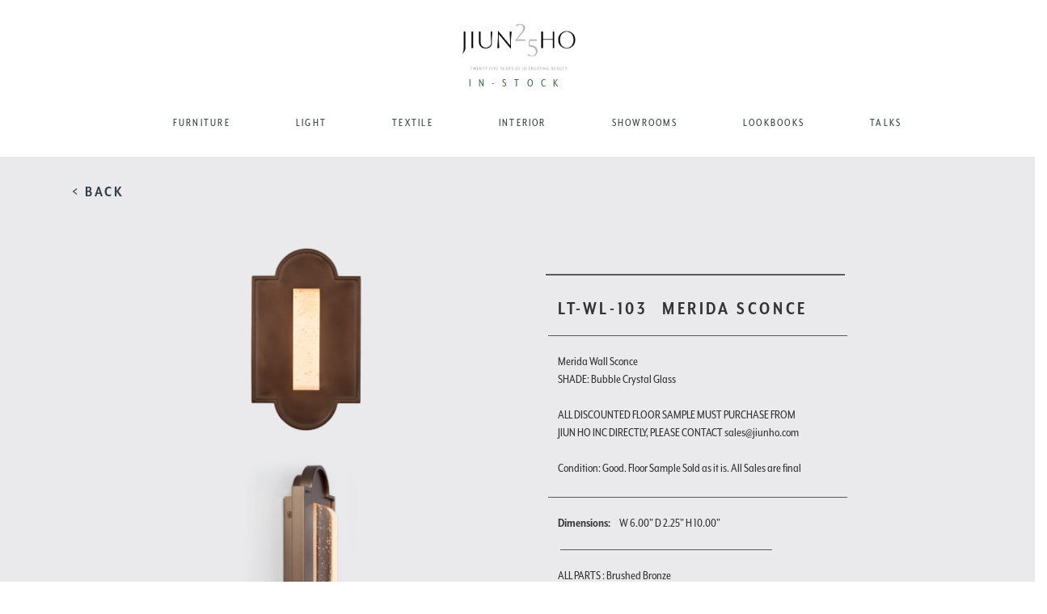

--- FILE ---
content_type: text/html; charset=UTF-8
request_url: https://jiunho.com/in-stock-product/0/4766/44/1855/in-stock/0
body_size: 8802
content:

<!DOCTYPE html>
<!--[if lt IE 7]>
<html class="no-js lt-ie9 lt-ie8 lt-ie7" lang=""> <![endif]-->
<!--[if IE 7]>
<html class="no-js lt-ie9 lt-ie8" lang=""> <![endif]-->
<!--[if IE 8]>
<html class="no-js lt-ie9" lang=""> <![endif]-->
<!--[if gt IE 8]><!-->
<html class="no-js" lang=""> <!--<![endif]-->
<html lang="en">
<!--<![endif]-->

<head>
    <meta charset="utf-8"/>
    <title>Merida Sconce in Jiun Ho Inc</title>
    <meta http-equiv="X-UA-Compatible" content="IE=edge">
    <meta content="width=device-width, initial-scale=1.0" name="viewport"/>
    <meta http-equiv="Content-type" content="text/html; charset=utf-8">
    <meta content="" name="description"/>
    <meta content="Leon Invent inc" name="author"/>

    <!-- Initialize Bootstrap and files -->
    <!-- Latest compiled and minified CSS -->
<!--     <link rel="stylesheet" href="//maxcdn.bootstrapcdn.com/bootstrap/3.3.2/css/bootstrap.min.css"> -->

    <!-- Optional theme -->
<!--     <link rel="stylesheet" href="//maxcdn.bootstrapcdn.com/bootstrap/3.3.2/css/bootstrap-theme.min.css"> -->

    <!-- Latest compiled and minified CSS -->
    <link rel="stylesheet" href="https://stackpath.bootstrapcdn.com/bootstrap/3.4.1/css/bootstrap.min.css" integrity="sha384-HSMxcRTRxnN+Bdg0JdbxYKrThecOKuH5zCYotlSAcp1+c8xmyTe9GYg1l9a69psu" crossorigin="anonymous">

    <!-- Optional theme -->
    <link rel="stylesheet" href="https://stackpath.bootstrapcdn.com/bootstrap/3.4.1/css/bootstrap-theme.min.css" integrity="sha384-6pzBo3FDv/PJ8r2KRkGHifhEocL+1X2rVCTTkUfGk7/0pbek5mMa1upzvWbrUbOZ" crossorigin="anonymous">

    <link rel="stylesheet"
          href="https://jiunho.com/application/themes/jiunho/assets/base/css/awesome-bootstrap-checkbox.css">
    <link rel="stylesheet"
          href="https://jiunho.com/application/themes/jiunho/assets/base/css/main.css?version=18">
    <link rel="stylesheet"
          href="https://cdn.rawgit.com/noelboss/featherlight/1.3.4/release/featherlight.min.css">
    <link rel="stylesheet" type="text/css" href="https://jiunho.com/application/themes/jiunho/assets/base/css/sweetalert.css">

    <link rel="icon"
          type="image/ico"
          href="https://jiunho.com/application/themes/jiunho/assets/images/favicon.ico ">

    <!-- Google Font -->
    <link href="https://fonts.googleapis.com/css?family=Marcellus+SC" rel="stylesheet">

    <script src="https://jiunho.com/application/themes/jiunho/assets/base/js/scripts/vendor/modernizr-2.8.3-respond-1.4.2.min.js"></script>

    <script>window.jQuery || document.write('<script src="https://jiunho.com/application/themes/jiunho/assets/base/js/scripts/vendor/jquery-1.11.2.min.js"><\/script>')</script>

    
	<meta name="facebook-domain-verification" content="45uut3vcgvczu5lmdlj5wfgrz2wtk0" />

	<!-- Meta Pixel Code -->

	<script>

	!function(f,b,e,v,n,t,s)

	{if(f.fbq)return;n=f.fbq=function(){n.callMethod?

	n.callMethod.apply(n,arguments):n.queue.push(arguments)};

	if(!f._fbq)f._fbq=n;n.push=n;n.loaded=!0;n.version='2.0';

	n.queue=[];t=b.createElement(e);t.async=!0;

	t.src=v;s=b.getElementsByTagName(e)[0];

	s.parentNode.insertBefore(t,s)}(window, document,'script',

	'https://connect.facebook.net/en_US/fbevents.js');

	fbq('init', '722951726291664');

	fbq('track', 'PageView');

	</script>

	<noscript><img height="1" width="1" style="display:none"

	src="https://www.facebook.com/tr?id=722951726291664&ev=PageView&noscript=1"

	/></noscript>

	<!-- End Meta Pixel Code -->

</head>

<body>

<div class="wrapper_loader">
    <img src="https://jiunho.com/application/themes/jiunho/assets/base/img/jh_loading.gif"/>
    <span class="base_url">https://jiunho.com/index.php</span>
</div>

<!--[if lt IE 8]>
<p class="browserupgrade">You are using an <strong>outdated</strong> browser. Please <a href="http://browsehappy.com/">upgrade
    your browser</a> to improve your experience.</p>
<![endif]-->

<!--
==================================================
    NAVIGATION
==================================================
-->
<nav class="navbar navbar-fixed-top">

    <div class="container-fluid">

        <div class="row navigation">

            <div class="col-xs-6 col-md-12 col-lg-12 logo logo_subs">
                <a href="https://jiunho.com/" >
                    <img class="logo_main" width="360" height="64"
                         src="https://jiunho.com/application/themes/jiunho/assets/base/img/logo.png?version=4"/>
                    <span style="color: #316E37">IN-STOCK</span>
                </a>
            </div>

            <div class="col-xs-12 col-sm-12 col-lg-12">

                <div id="navbar" class="navbar-collapse collapse">

                    <ul class="nav navbar-nav c-theme-nav navbar-centre">

                        <li class="dropdown-submenu">
                            <a class="FURNITURE" href="https://jiunho.com/furniture">FURNITURE</a>
                        </li>

                        <li class="dropdown-submenu">
                            <a class="LIGHT" href="https://jiunho.com/light">LIGHT</a>
                        </li>

                        <li class="dropdown-submenu">
                            <a class="TEXTILE" href="https://jiunho.com/textiles">TEXTILE</a>
                        </li>

                        <li class="dropdown-submenu">
                            <a class="INTERIOR" href="https://jiunho.com/interior">INTERIOR</a>
                        </li>

                        <li class="dropdown-submenu">
                            <a class="SHOWROOMS" href="https://jiunho.com/showrooms">SHOWROOMS</a>
                        </li>

                        <li class="dropdown-submenu">
                            <a class="LOOKBOOKS" href="https://jiunho.com/edocs/">LOOKBOOKS</a>
                        </li>

                        <li class="dropdown-submenu">
                            <a class="TALKS" href="https://jiunho.com/talks/">TALKS</a>
                        </li>

                    </ul>

                </div><!--/.navbar-collapse -->

                <div class="navbar-header">
                    <button type="button" class="navbar-toggle collapsed" data-toggle="collapse" data-target="#navbar"
                            aria-expanded="false" aria-controls="navbar">
                        <span class="sr-only">Toggle navigation</span>
                        <span class="icon-bar"></span>
                        <span class="icon-bar"></span>
                        <span class="icon-bar"></span>
                    </button>
                </div>

            </div>

        </div>

    </div>
</nav>

<section id="product_wrapper">

    <div class="row">
        <div class="col-md-12"> <a class="back_button" href="https://jiunho.com/in-stock/0/1855/in-stock/0">< BACK</a></div>
    </div>

    <div class="row">

        <div class="col-md-1 left-section">

        </div>
        <div class="col-md-10">

            <div class="row">

<!--                 <pre>
                                </pre> -->

                <div class="col-md-6">
                    <div class="jumbotron product-main-image">

                        
                                <img src="https://jiunho.com/uploads/inventory/full/07691f599bedd08a778b692dbe91bb62.png" >

                                                            
                                <img src="https://jiunho.com/uploads/inventory/medium/8cf9a328f58d919568e582c01cff3946.png" >

                            
                                <img src="https://jiunho.com/uploads/inventory/medium/a2fe4503205f135fd681052441a945d5.png" >

                                                        
                    </div>

                </div>

                <div class="col-md-5 description-area not-fixed">

                    <hr class="outside-border"/>

                    <h3 class="product-title item-view">LT-WL-103 <span>Merida Sconce </span> </h3>

                    <h4 class="product-color"></h4><br>

                    <hr />

                    <div class="product-description">
                        Merida Wall Sconce<br />
SHADE: Bubble Crystal Glass<br />
<br />
ALL DISCOUNTED FLOOR SAMPLE MUST PURCHASE FROM JIUN HO INC DIRECTLY, PLEASE CONTACT sales@jiunho.com<br />
<br />
Condition:  Good. Floor Sample Sold as it is. All Sales are final                    </div>

                    
                    
                                            

                        <hr />                        

                        <div class="product-description">
                            <div class="attribute-detail">Dimensions: <span>W 6.00" D 2.25" H 10.00"</span></div>
                                                        
                             
                                                            <br>
                                <hr />   
                                <div>
                                    ALL PARTS : Brushed Bronze<br>                                </div>
							                             
                        </div>                    

                                                                                 
                                                    <hr class="outside-border"/>



                        <div class="product-links" style="min-height: 200px;">
                            <ul>
                                                                    <li>
                                    <li data-featherlight=".getFinishes" class="checkFinishes" data-productid = "1855"><span class="glyphicon glyphicon-adjust" aria-hidden="true"></span> FINISHES</li>
                                    </li>
                                    <li>
                                        <a href="#" data-featherlight=".mylightbox"><span class="glyphicon glyphicon-heart" aria-hidden="true"></span> ADD TO FAVORITES
                                        </a>
                                    </li>

                                    <!-- INSTALLATION DOWNLOAD -->
                                    
                                    <li>
                                        <a href="#" data-featherlight=".mylightbox"><span class="glyphicon glyphicon-list-alt" aria-hidden="true"></span> GET A TEARSHEET
                                        </a>
                                    </li>
                                    <li data-featherlight=".emailFriend" class="emailProduct" data-productid = "1855"><span class="glyphicon glyphicon-envelope" aria-hidden="true"></span> EMAIL / SHARE THIS</li>
                                    <li data-featherlight=".showroomContactNotLoggedin" data-productid = "1855"><span class="glyphicon glyphicon-edit" aria-hidden="true"></span> CONTACT SHOWROOM</li>
                                    <li>
                                        <a href="#" data-featherlight=".mylightbox"><span class="glyphicon glyphicon-shopping-cart" aria-hidden="true"></span> VIEW CART
                                        </a>
                                    </li> 
                                    <li>
                                        <a href="#" data-featherlight=".mylightbox"><span class="glyphicon glyphicon-plus" aria-hidden="true"></span> ADD TO CART
                                        </a>
                                    </li>                                                                                                     
<!--                                     <li>
                                        <a href="#" data-featherlight=".mylightbox"><span class="glyphicon glyphicon-tag" aria-hidden="true"></span> SPECIFICATIONS PRICING
                                        </a>
                                    </li>  -->                                   
                                
                            </ul>

                        </div>                    

                    

                </div>
            </div>

            <!--  Product Items-->
            
        </div>

    </div>

    <!-- Show Product Items -->
    <!-- SHOW ITEMS FOR USER TO PLACE IN PROJECT -->
<div class="check-inventory">

    <div class="container-fluid">

        
<div style="border:1px solid #990000;padding-left:20px;margin:0 0 10px 0;">

<h4>A PHP Error was encountered</h4>

<p>Severity: Notice</p>
<p>Message:  Undefined variable: product_vendors</p>
<p>Filename: views/check_inventory_floor_samples.php</p>
<p>Line Number: 9</p>


	<p>Backtrace:</p>
	
		
	
		
	
		
			<p style="margin-left:10px">
			File: /var/www/jiunho_html/application/themes/jiunho/views/check_inventory_floor_samples.php<br />
			Line: 9<br />
			Function: _error_handler			</p>

		
	
		
			<p style="margin-left:10px">
			File: /var/www/jiunho_html/application/themes/jiunho/views/floor_sample.php<br />
			Line: 416<br />
			Function: include			</p>

		
	
		
	
		
	
		
			<p style="margin-left:10px">
			File: /var/www/jiunho_html/application/controllers/Main.php<br />
			Line: 2128<br />
			Function: view			</p>

		
	
		
	
		
			<p style="margin-left:10px">
			File: /var/www/jiunho_html/index.php<br />
			Line: 331<br />
			Function: require_once			</p>

		
	

</div>
<div style="border:1px solid #990000;padding-left:20px;margin:0 0 10px 0;">

<h4>A PHP Error was encountered</h4>

<p>Severity: Warning</p>
<p>Message:  Invalid argument supplied for foreach()</p>
<p>Filename: views/check_inventory_floor_samples.php</p>
<p>Line Number: 9</p>


	<p>Backtrace:</p>
	
		
	
		
	
		
			<p style="margin-left:10px">
			File: /var/www/jiunho_html/application/themes/jiunho/views/check_inventory_floor_samples.php<br />
			Line: 9<br />
			Function: _error_handler			</p>

		
	
		
			<p style="margin-left:10px">
			File: /var/www/jiunho_html/application/themes/jiunho/views/floor_sample.php<br />
			Line: 416<br />
			Function: include			</p>

		
	
		
	
		
	
		
			<p style="margin-left:10px">
			File: /var/www/jiunho_html/application/controllers/Main.php<br />
			Line: 2128<br />
			Function: view			</p>

		
	
		
	
		
			<p style="margin-left:10px">
			File: /var/www/jiunho_html/index.php<br />
			Line: 331<br />
			Function: require_once			</p>

		
	

</div>        
        <div class="row inventory_check">

            <div class="col-lg-4 product_inventory_over">
                <h4>PRODUCT INVENTORY</h4>
                <h5><strong>Merida Sconce ()</strong></h5>
                <h5>Ref #: LT-WL-103</h5>

                
                        <img class="small_pic_product_inventory" src="https://jiunho.com/uploads/products/full/548f09de3617b687ae6c42db53b7d307.png" >

                                                                                <hr class="inventory_seperate">

                
<div style="border:1px solid #990000;padding-left:20px;margin:0 0 10px 0;">

<h4>A PHP Error was encountered</h4>

<p>Severity: Notice</p>
<p>Message:  Undefined variable: inventory</p>
<p>Filename: views/check_inventory_floor_samples.php</p>
<p>Line Number: 85</p>


	<p>Backtrace:</p>
	
		
	
		
	
		
			<p style="margin-left:10px">
			File: /var/www/jiunho_html/application/themes/jiunho/views/check_inventory_floor_samples.php<br />
			Line: 85<br />
			Function: _error_handler			</p>

		
	
		
			<p style="margin-left:10px">
			File: /var/www/jiunho_html/application/themes/jiunho/views/floor_sample.php<br />
			Line: 416<br />
			Function: include			</p>

		
	
		
	
		
	
		
			<p style="margin-left:10px">
			File: /var/www/jiunho_html/application/controllers/Main.php<br />
			Line: 2128<br />
			Function: view			</p>

		
	
		
	
		
			<p style="margin-left:10px">
			File: /var/www/jiunho_html/index.php<br />
			Line: 331<br />
			Function: require_once			</p>

		
	

</div>
<div style="border:1px solid #990000;padding-left:20px;margin:0 0 10px 0;">

<h4>A PHP Error was encountered</h4>

<p>Severity: Warning</p>
<p>Message:  Invalid argument supplied for foreach()</p>
<p>Filename: views/check_inventory_floor_samples.php</p>
<p>Line Number: 85</p>


	<p>Backtrace:</p>
	
		
	
		
	
		
			<p style="margin-left:10px">
			File: /var/www/jiunho_html/application/themes/jiunho/views/check_inventory_floor_samples.php<br />
			Line: 85<br />
			Function: _error_handler			</p>

		
	
		
			<p style="margin-left:10px">
			File: /var/www/jiunho_html/application/themes/jiunho/views/floor_sample.php<br />
			Line: 416<br />
			Function: include			</p>

		
	
		
	
		
	
		
			<p style="margin-left:10px">
			File: /var/www/jiunho_html/application/controllers/Main.php<br />
			Line: 2128<br />
			Function: view			</p>

		
	
		
	
		
			<p style="margin-left:10px">
			File: /var/www/jiunho_html/index.php<br />
			Line: 331<br />
			Function: require_once			</p>

		
	

</div>                
                
                <h5 class="total_stock">TOTAL STOCK: 0.000</h5>
                <h5 class="total_stock">RESERVED STOCK: 0.000</h5>
                <h5 class="total_stock">AVAILABLE STOCK: 0.000</h5>

                <hr class="inventory_seperate">

            </div>

            <div class="col-md-8">

                <table class="table table-striped table-reposonsive table_inventory">
                    <thead class="product_inventory_over_t"> <tr>
                        <th class="col-md-3 ">DYE LOT</th>
                        <th class="col-md-3 ">TOTAL</th>
                        <th class="col-md-3 ">RESERVED</th>
                        <th class="col-md-3 ">AVAILABLE</th>
                        <th class="col-md-3 ">UOM</th>
                    </tr> </thead>
                    <tbody>
                                                            
<div style="border:1px solid #990000;padding-left:20px;margin:0 0 10px 0;">

<h4>A PHP Error was encountered</h4>

<p>Severity: Notice</p>
<p>Message:  Undefined variable: inventory</p>
<p>Filename: views/check_inventory_floor_samples.php</p>
<p>Line Number: 130</p>


	<p>Backtrace:</p>
	
		
	
		
	
		
			<p style="margin-left:10px">
			File: /var/www/jiunho_html/application/themes/jiunho/views/check_inventory_floor_samples.php<br />
			Line: 130<br />
			Function: _error_handler			</p>

		
	
		
			<p style="margin-left:10px">
			File: /var/www/jiunho_html/application/themes/jiunho/views/floor_sample.php<br />
			Line: 416<br />
			Function: include			</p>

		
	
		
	
		
	
		
			<p style="margin-left:10px">
			File: /var/www/jiunho_html/application/controllers/Main.php<br />
			Line: 2128<br />
			Function: view			</p>

		
	
		
	
		
			<p style="margin-left:10px">
			File: /var/www/jiunho_html/index.php<br />
			Line: 331<br />
			Function: require_once			</p>

		
	

</div>
<div style="border:1px solid #990000;padding-left:20px;margin:0 0 10px 0;">

<h4>A PHP Error was encountered</h4>

<p>Severity: Warning</p>
<p>Message:  Invalid argument supplied for foreach()</p>
<p>Filename: views/check_inventory_floor_samples.php</p>
<p>Line Number: 130</p>


	<p>Backtrace:</p>
	
		
	
		
	
		
			<p style="margin-left:10px">
			File: /var/www/jiunho_html/application/themes/jiunho/views/check_inventory_floor_samples.php<br />
			Line: 130<br />
			Function: _error_handler			</p>

		
	
		
			<p style="margin-left:10px">
			File: /var/www/jiunho_html/application/themes/jiunho/views/floor_sample.php<br />
			Line: 416<br />
			Function: include			</p>

		
	
		
	
		
	
		
			<p style="margin-left:10px">
			File: /var/www/jiunho_html/application/controllers/Main.php<br />
			Line: 2128<br />
			Function: view			</p>

		
	
		
	
		
			<p style="margin-left:10px">
			File: /var/www/jiunho_html/index.php<br />
			Line: 331<br />
			Function: require_once			</p>

		
	

</div>
                    </tbody>
                </table>

            </div>

        </div>

    </div>

</div>
    <!-- Show Product Items -->
    <!-- SHOW ITEMS FOR USER TO PLACE IN PROJECT -->
<div class="showProductItems">

    <div class="container-fluid">

        <div class="row specs_pricing">

            

                <div class="col-md-8 pd_list">

                    <div class="row heading_list ">
                        <div class="col-md-3 ">SKU</div>
                        <div class="col-md-3 ">DIMENSIONS</div>
                        <div class="col-md-3 ">PRICE</div>
                        <div class="col-md-3 ">INFO</div>
                    </div>

                                            
                            
                                <div class="row item_detail_inside">
                                    <div class="col-md-3">LT-WL-103</div>
                                    <div class="col-md-3">W 6.00" D 2.25" H 10.00"</div>
                                                                                <div class="col-md-3">$ 1866.20</div>
                                                                        <div class="col-md-3">
                                                                                
                                    </div>                                       

                                    <div class="row">

                                        <div class="col-md-12">

                                            <form class="form-inline addItemToFolder">

                                                                                                    <div><i class="fa fa-info" aria-hidden="true"></i>
                                                         It seems like you dont have any folders created, create one now by <a href="https://jiunho.com/project-folders">clicking here</a>.</div>
                                                
                                            </form>

                                        </div>
                                    </div>
                                 
                                </div>

                            
                                <div class="row item_detail_inside">
                                    <div class="col-md-3">LT-WL-103-A</div>
                                    <div class="col-md-3">W 0.00" D 0.00" H 0.00"</div>
                                                                                <div class="col-md-3">$ 1866.20</div>
                                                                        <div class="col-md-3">
                                                                                
                                    </div>                                       

                                    <div class="row">

                                        <div class="col-md-12">

                                            <form class="form-inline addItemToFolder">

                                                                                                    <div><i class="fa fa-info" aria-hidden="true"></i>
                                                         It seems like you dont have any folders created, create one now by <a href="https://jiunho.com/project-folders">clicking here</a>.</div>
                                                
                                            </form>

                                        </div>
                                    </div>
                                 
                                </div>

                            
                                            
                </div>


            <!-- PRODUCT SEPCIFICAION -->
            <div class="col-md-3 pitem_description">
                <h3 style="font-weight:700;text-transform: uppercase">Merida Sconce</h3>
                                <h4>PRODUCT SPECIFICATION</h4>
                <div>

                    
                        <p> Electrical : LED 1 x 10W 2500K & 90 CRI, LUMEN OUTPUT: 92<br />
Shade: Clear Crystal Glass <br />
<br />
+Available for indoor or outdoor use<br />
+Optional: Bubble Crystal Glass additional US$450<br />
<br />
Other Information: <br />
-Available for indoor or outdoor use<br />
-Dimming available upon request<br />
-UL approved (or equivalent) <br />
-For wet location<br />
-ADA compliance (height of center of j-box above finished floor: 87" (2210MM), finished color 87" 2133mm</p>

                    
                </div>

            </div>
        </div>

    </div>

</div>
    <!-- Place all bottom Links in Once place -->
    <!-- EMAIL FRIEND -->
<div class="showroomContactLoggedin">

    <h3>REQUEST FOR SHOWROOM TO CONTACT ME:</h3>

    <form class="sendshowroomContactLoggedin" role="form" data-toggle="validator">
        <div class="row">

            <div class="col-sm-6 col-xs-12">
                <div class="form-group">
                    <label class="form-label">Choose Showroom*</label>
                    <select name="showroom_id" class="form-control showroom_select" required>

                                                    <option value="68">Jiun Ho</option>
                                                    <option value="8425">Paul +</option>
                                                    <option value="3905">JH|CHI</option>
                                                    <option value="9185">Culp Associates Dallas</option>
                                                    <option value="6785">J Nelson Inc</option>
                                                    <option value="7533">MOD Design</option>
                                                    <option value="67">La Deux</option>
                                                    <option value="9186">Culp Associates Houston</option>
                                                    <option value="64">Thomas Lavin at Laguna Design Center</option>
                                                    <option value="60">Thomas Lavin</option>
                                                    <option value="71">JH|NY</option>
                                                    <option value="4374">Peninsula Interior Services SAS</option>
                                                    <option value="4300">de sousa hughes</option>
                                                    <option value="9197">Jiun Ho (Seattle)</option>
                                                    <option value="6253">Primavera Interior Furnishings Ltd.</option>
                                                    <option value="9079">Coleman & Rose</option>
                        
                    </select></div>
                <input style="display: none;" data-error="Firstname is a required field" name="prod_id" class="form-control" type="text" value="1855">
                <input style="display: none;" data-error="" name="pitem_id" class="form-control" type="text" value="">
            </div>

        </div>

        <button type="submit" class="pull-right send_friend" type="button" data-loading-text="Loading..." class="btn btn-primary">
            Submit
        </button>
    </form>

</div>
    <!-- Place all bottom Links in Once place -->
    <!-- EMAIL FRIEND -->
<div class="showroomContactNotLoggedin">

    <h3>REQUEST FOR SHOWROOM TO CONTACT ME:</h3>

    <form class="showroomContactNotLoggedinForm" id="contact_showroom_form">

            <div class="row">
                <div class="col-sm-6 col-xs-12">
                    <div class="form-group">
                        <label class="form-label">First Name*</label>
                        <input name="firstname" class="form-control input-sm" type="text" required>
                    </div>
                </div>
                <div class="col-sm-6 col-xs-12">
                    <div class="form-group">
                        <label class="form-label">Last Name*</label>
                        <input name="lastname" class="form-control input-sm" type="text" required>
                    </div>
                </div>
            </div>

            <div class="row">

                <div class="col-sm-6 col-xs-12">
                    <div class="form-group">
                        <label class="form-label">E-mail*</label>
                        <input name="email" class="form-control input-sm" type="email" required>
                    </div>
                </div>

                <div class="col-sm-6 col-xs-12">
                    <div class="form-group">
                        <label class="form-label">Phone Number</label>
                        <input name="phone" class="form-control input-sm" type="text">
                    </div>
                </div>

            </div>

            <div class="row">
                <div class="col-sm-12">
                    <div class="form-group">
                        <label class="form-label">Choose Showroom*</label>
                        <select name="showroom_id" class="form-control showroom_select" required>

                                                            <option value="68">Jiun Ho</option>
                                                            <option value="8425">Paul +</option>
                                                            <option value="3905">JH|CHI</option>
                                                            <option value="9185">Culp Associates Dallas</option>
                                                            <option value="6785">J Nelson Inc</option>
                                                            <option value="7533">MOD Design</option>
                                                            <option value="67">La Deux</option>
                                                            <option value="9186">Culp Associates Houston</option>
                                                            <option value="64">Thomas Lavin at Laguna Design Center</option>
                                                            <option value="60">Thomas Lavin</option>
                                                            <option value="71">JH|NY</option>
                                                            <option value="4374">Peninsula Interior Services SAS</option>
                                                            <option value="4300">de sousa hughes</option>
                                                            <option value="9197">Jiun Ho (Seattle)</option>
                                                            <option value="6253">Primavera Interior Furnishings Ltd.</option>
                                                            <option value="9079">Coleman & Rose</option>
                            
                        </select></div>
                    <input style="display: none;" data-error="Firstname is a required field" name="prod_id" class="form-control" type="text" value="1855">
                    <input style="display: none;" data-error="" name="pitem_id" class="form-control" type="text" value="">
                </div>

            </div>

            <div class="row">
                <div class="col-xs-12">
                    <button type="submit" class="pull-right send_friend" type="button" data-loading-text="Loading..." class="btn btn-primary">
                        Submit
                    </button>
                </div>
            </div>

    </form>

</div>


    <!-- Place all bottom Links in Once place -->
    <!-- EMAIL FRIEND -->
<div class="emailFriend">

    <form class="sendEmailFriend" role="form">
        <div class="row">
            <div class="col-sm-6 col-xs-12">
                <div class="form-group">
                    <label class="form-label">Your Friend's First Name*</label>
                    <input name="firstname" class="form-control" type="text" required>
                    <input style="display: none;" data-error="Firstname is a required field" name="productid" class="form-control" type="text" value="1855">
                    <input style="display: none;" data-error="" name="productitemid" class="form-control" type="text" value="">
                </div>
            </div>
            <div class="col-sm-6 col-xs-12">
                <div class="form-group">
                    <label class="form-label">Your Friend's Last Name*</label>
                    <input name="lastname" data-error="Lastname is a required field" class="form-control" type="text" required>
                </div>
            </div>
        </div>
        <div class="row">

            <div class="col-sm-6 col-xs-12">
                <div class="form-group">
                    <label class="form-label">Your Friend's email*</label>
                    <input name="email" class="form-control" type="email" data-error="Bruh, that email address is invalid" required>
                    <div class="help-block with-errors"></div>
                </div>
            </div>

            <div class="col-sm-6 col-xs-12">
                <div class="form-group">
                    <label class="form-label">Your Friend's Phone Number</label>
                    <input name="phone"class="form-control" type="text">
                </div>
            </div>
        </div>
        <div class="row">

            <div class="col-sm-12 col-xs-12">
                <div class="form-group">
                    <label class="form-label">Message</label>
                    <textarea name="message" class="form-control"></textarea>
                </div>
            </div>
        </div>
                    <div class="row">
                <div class="col-xs-12">
                    <input name="send_tearsheet" value="1" style="" type="checkbox">Include link to tearsheet

                </div>
            </div>
        <!--        <div class="row">
            <div class="col-xs-12">
                <input name="send_pricesheet" value="1" type="checkbox">Include link to Pricelist
            </div>
        </div>-->

        <button type="submit" class="pull-right send_friend" type="button" class="btn btn-primary">
            Send Interest
        </button>

    </form>

</div>
    
    <!-- FINISHES -->
    <!-- EMAIL FRIEND -->
<div class="getFinishes">

    <div class="container">
        
        <div class="row">
            <div class="col-lg-12"><h4 class="finishes_top">FINISHES</h4></div>
            <div class="col-lg-5 col-md-5 col-sm-8 col-xs-9 bhoechie-tab-container">
                <div class="col-lg-3 col-md-3 col-sm-3 col-xs-12 bhoechie-tab-menu">
                    <div class="list-group">
                        
                                                                                    <a href="#" class="list-group-item active text-center">
                                                        <h5>ALL PARTS</h5>
                                                    </a>                        
                                                    
                        
                                
                        
                    </div>
                </div>
                <div class="col-lg-9 col-md-9 col-sm-9 col-xs-9 bhoechie-tab">

                                                <div class="bhoechie-tab-content active">
                                                                                            <div class="finish_part" style="margin:5px;">
                                                                    <div style="width:145px;height:145px;">
                                                                        <img style="width:100%;" src="https://jiunho.com/uploads/finishes/thumbnails/42b90d6fca994a2522033e57a7ee9375.jpg" />
                                                                    </div>
                                                                    <div style="width:145px;height:50px;text-align:center;">
                                                                        <span style="font-size:1em;">Satin Nickel</span>
                                                                    </div>
                                                                </div>
                                                                                                                                <div class="finish_part" style="margin:5px;">
                                                                    <div style="width:145px;height:145px;">
                                                                        <img style="width:100%;" src="https://jiunho.com/uploads/finishes/thumbnails/81ee43925a85833c49fed98046e9a67c.jpg" />
                                                                    </div>
                                                                    <div style="width:145px;height:50px;text-align:center;">
                                                                        <span style="font-size:1em;">Polished Nickel</span>
                                                                    </div>
                                                                </div>
                                                                                                                                <div class="finish_part" style="margin:5px;">
                                                                    <div style="width:145px;height:145px;">
                                                                        <img style="width:100%;" src="https://jiunho.com/uploads/finishes/thumbnails/a24b016caf4519710f7d791edef7c689.jpg" />
                                                                    </div>
                                                                    <div style="width:145px;height:50px;text-align:center;">
                                                                        <span style="font-size:1em;">Graphite</span>
                                                                    </div>
                                                                </div>
                                                                                                                                <div class="finish_part" style="margin:5px;">
                                                                    <div style="width:145px;height:145px;">
                                                                        <img style="width:100%;" src="https://jiunho.com/uploads/finishes/thumbnails/35ca69e17a8aa5ba45aebf65db9ed522.jpg" />
                                                                    </div>
                                                                    <div style="width:145px;height:50px;text-align:center;">
                                                                        <span style="font-size:1em;">Champagne</span>
                                                                    </div>
                                                                </div>
                                                                                                                                <div class="finish_part" style="margin:5px;">
                                                                    <div style="width:145px;height:145px;">
                                                                        <img style="width:100%;" src="https://jiunho.com/uploads/finishes/thumbnails/195a0134e404c8ee05dcbb48d4e36f0f.jpg" />
                                                                    </div>
                                                                    <div style="width:145px;height:50px;text-align:center;">
                                                                        <span style="font-size:1em;">Cognac Bronze</span>
                                                                    </div>
                                                                </div>
                                                                                                                                <div class="finish_part" style="margin:5px;">
                                                                    <div style="width:145px;height:145px;">
                                                                        <img style="width:100%;" src="https://jiunho.com/uploads/finishes/thumbnails/c8f41ed6c7747c303efdf882d45b7bb2.jpg" />
                                                                    </div>
                                                                    <div style="width:145px;height:50px;text-align:center;">
                                                                        <span style="font-size:1em;">Brushed Bronze</span>
                                                                    </div>
                                                                </div>
                                                                                                                                <div class="finish_part" style="margin:5px;">
                                                                    <div style="width:145px;height:145px;">
                                                                        <img style="width:100%;" src="https://jiunho.com/uploads/finishes/thumbnails/19e7d388eedc1db1aa97052599041ae9.jpg" />
                                                                    </div>
                                                                    <div style="width:145px;height:50px;text-align:center;">
                                                                        <span style="font-size:1em;">Matte White</span>
                                                                    </div>
                                                                </div>
                                                                                                                                <div class="finish_part" style="margin:5px;">
                                                                    <div style="width:145px;height:145px;">
                                                                        <img style="width:100%;" src="https://jiunho.com/uploads/finishes/thumbnails/5c59eeebe77d2e6ba2b62f14fb364a2b.jpg" />
                                                                    </div>
                                                                    <div style="width:145px;height:50px;text-align:center;">
                                                                        <span style="font-size:1em;">Cinnamon Bronze</span>
                                                                    </div>
                                                                </div>
                                                                                                                                <div class="finish_part" style="margin:5px;">
                                                                    <div style="width:145px;height:145px;">
                                                                        <img style="width:100%;" src="https://jiunho.com/uploads/finishes/thumbnails/22a4a7cc9c94324ff3dd27b1a19935e2.jpg" />
                                                                    </div>
                                                                    <div style="width:145px;height:50px;text-align:center;">
                                                                        <span style="font-size:1em;">Espresso Bronze</span>
                                                                    </div>
                                                                </div>
                                                                                            </div>
                            
                    
                    
                    
                </div>
            </div>
        </div>
    </div>

</div>
    <!-- Place all bottom Links in Once place -->
    <!-- ADD TO CART -->
<div class="addToCartLoggedin">

    <h3>ADD TO CART:</h3>

    <form class="addToCartLoggedinForm" id="add_to_cart_form">

            <div class="row">
                <div class="col-sm-6 col-xs-12" style="padding:10px;">
                    <img src="https://jiunho.com/uploads/inventory/full/07691f599bedd08a778b692dbe91bb62.png" style="max-width:150px;max-height:150px;" >
                </div>
                <div class="col-sm-6 col-xs-12">
                    <h3>LT-WL-103 Merida Sconce </h3>
                    <div class="form-group" style="width:120px;">
                        <label class="form-label">Qty</label>
                        <input name="quantity" class="form-control input-lg" type="text" required>
                    </div>
                </div>
            </div>
            <input name="inv_id" type="hidden" value="4766" >
            <input name="invl_id" type="hidden" value="44" >
            <input name="inv_item_ref" type="hidden" value="LT-WL-103" >
            <input name="inv_item_name" type="hidden" value="Merida Sconce" >
            <input name="pic" type="hidden" value="https://jiunho.com/uploads/inventory/full/07691f599bedd08a778b692dbe91bb62.png" >
            <input name="price" type="hidden" value="1115.000" >
            <div class="row">
                <div class="col-xs-12">
                    <button type="submit" class="pull-right send_friend" type="button" data-loading-text="Loading..." class="btn btn-primary">
                        Add to Cart
                    </button>
                </div>
            </div>

    </form>

</div>

        

</section>


<!-- END: PAGE CONTENT -->

<!--
==================================================
FOOTER
==================================================
-->
<footer class="footer_subs">
    <!-- SOCIAL -->
    <div class="row">

        <div class="social_placement">
<!--            <a href="#" class="ico_twitter"><img src="--><!--" /></a>-->
<!--            <a href="#" class="ico_pinterest"><img src="--><!--" /></a>-->
            <a target="_blank" href="https://www.facebook.com/JiunHoInc/" class="ico_facebook"><img src="https://jiunho.com/application/themes/jiunho/assets/base/img/fb_app.png" /></a>
            <a target="_blank" href="https://www.pinterest.com/jiunho/" class="ico_cam"><img src="https://jiunho.com/application/themes/jiunho/assets/base/img/pinterest_new.png" /></a>
            <a target="_blank" href="https://www.instagram.com/jiunhoinc/" class="ico_cam"><img src="https://jiunho.com/application/themes/jiunho/assets/base/img/instagram.png" /></a>
        </div>

    </div>

    <hr/>

    <!-- LINKS -->
    <div class="row">

        <ul class="links-footer-bottom">
            <li>© 2026 JIUN HO INC.</li>
            <li><a href="https://jiunho.com/privacy">PRIVACY POLICY</a></li>
            <li><a href="https://jiunho.com/terms-conditions">TERMS & CONDITIONS</a></li>
            <li><a href="https://jiunho.com/terms-shipping">SHIPPING</a></li>
            <li>(415) 437-2284</li>
        </ul>

    </div>

    <!-- Place all bottom Links in Once place -->
    
<!-- MENU Bottom -->
<ul class="bottom-menu">
    <li><a href="https://jiunho.com/about-jiunho">ABOUT</a></li>
    <li><a href="https://jiunho.com/contact">CONTACT</a></li>
    <li><a href="https://jiunho.com/jhhospitality">HOSPITALITY</a></li>
    <li><a href="https://jiunho.com/custom">CUSTOM</a></li>
    <li><a href="https://jiunho.com/in-stock">IN STOCK</a></li>
    <li><a href="https://jiunho.com/media">MEDIA</a></li>
    <li><a href="https://jiunho.com/care">CARE</a></li>

            <li><a href="#" data-featherlight=".mylightbox">LOGIN</a></li>

        <li><a href="https://jiunho.com/register">REGISTER</a></li>
    

</ul>

<!-- LOGIN LIGHTBOX -->
<div class="mylightbox">

    <div class="row">

        <div class="col-md-12">
            <form class="loginForm">

                <h4 class="strong">LOGIN</h4>

                <p>If you have regsistered with us, please login to optimize this site for full functionality. Items marked with asterisk
                    (*) are required.</p>

                <div style="padding:15px">
                    <div class="alert alert-danger" role="alert">
                        <span class="glyphicon glyphicon-exclamation-sign" aria-hidden="true"></span>
                        <span class="sr-only">Error:</span>
                    </div>

                    <div class="form-group">
                        <label for="exampleInputEmail1">Email address*</label>
                        <input name="username" type="email" class="form-control" placeholder="Email">
                    </div>

                    <div class="form-group">
                        <label for="exampleInputPassword1">Password*</label>
                        <input name="password" type="password" class="form-control"  placeholder="Password">
                        <a href="#" data-featherlight=".lostPassword"><small>Forgot your password?</small></a>
                    </div>

                    <div class="l_wrapper">

                        <div class="checkbox">
                            <input name="remember" id="checkbox1" class="styled" type="checkbox">
                            <label  class="remember" for="checkbox1">
                                Remember me and my password on this computer
                            </label>
                        </div>
                </div>

                <button type="submit" class="btn btn-default pull-left">Log in</button>
                </div>

            </form>

        </div>

    </div>

    <div class="row l_links">
        <div class="col-md-6">
            <span><a href="https://jiunho.com/privacy">Privacy Policy</a></span>
        </div>
        <div class="col-md-6">
            <span class="pull-right"><a href="https://jiunho.com/register">Don't Have An Account?</a></span>
        </div>
    </div>

</div>

<!-- RESET PASSWORD -->
<div class="lostPassword">

    <div class="row">

        <div class="col-md-12">
            <form class="resetForm">

                <div class="alert alert-danger" role="alert">
                    <span class="glyphicon glyphicon-exclamation-sign" aria-hidden="true"></span>
                    <span class="sr-only">Error:</span>
                </div>

                <div class="alert alert-success" role="alert">
                    <span class="glyphicon glyphicon-ok" aria-hidden="true"></span>
                    <span class="sr-only">Success:</span>
                </div>

                <h4 class="strong">RESET PASSWORD</h4>

                <p>Please place your Email Address to reset your password.</p>

                <div class="form-group">
                    <label for="exampleInputEmail1">Email address*</label>
                    <input name="email" type="email" class="form-control" id="exampleInputEmail1" placeholder="Email">
                </div>

                <button type="submit" class="btn btn-default">RESET PASSWORD</button>

            </form>
        </div>
    </div>

</div>

</footer>

    <a href="#0" class="cd-top">Top</a>

</div> <!-- /container -->

<script src="//ajax.googleapis.com/ajax/libs/jquery/1.11.2/jquery.min.js"></script>

<!-- <script src="https://jiunho.com/application/themes/jiunho/assets/base/js/scripts/vendor/bootstrap.min.js"></script> -->

<script src="https://stackpath.bootstrapcdn.com/bootstrap/3.4.1/js/bootstrap.min.js" integrity="sha384-aJ21OjlMXNL5UyIl/XNwTMqvzeRMZH2w8c5cRVpzpU8Y5bApTppSuUkhZXN0VxHd" crossorigin="anonymous"></script>

<script src="https://jiunho.com/application/themes/jiunho/assets/base/js/scripts/vendor/main_subs.js?version=16"></script>

<script src="https://jiunho.com/application/themes/jiunho/node_modules/jquery-lazyload/jquery.lazyload.js"></script>

<script src="https://use.fontawesome.com/8eb33dac61.js"></script>


<script src="https://cdn.rawgit.com/noelboss/featherlight/1.3.4/release/featherlight.min.js"></script>

<script src="https://cdnjs.cloudflare.com/ajax/libs/1000hz-bootstrap-validator/0.11.9/validator.min.js"></script>

<script src="https://jiunho.com/application/themes/jiunho/assets/base/js/scripts/vendor/sweetalert.min.js"></script>

<!-- Google Analytics: change UA-XXXXX-X . -->
<script>
    (function(b,o,i,l,e,r){b.GoogleAnalyticsObject=l;b[l]||(b[l]=
        function(){(b[l].q=b[l].q||[]).push(arguments)});b[l].l=+new Date;
        e=o.createElement(i);r=o.getElementsByTagName(i)[0];
        e.src='//www.google-analytics.com/analytics.js';
        r.parentNode.insertBefore(e,r)}(window,document,'script','ga'));
    ga('create','UA-XXXXX-X','auto');ga('send','pageview');
</script>

</body>

</html>